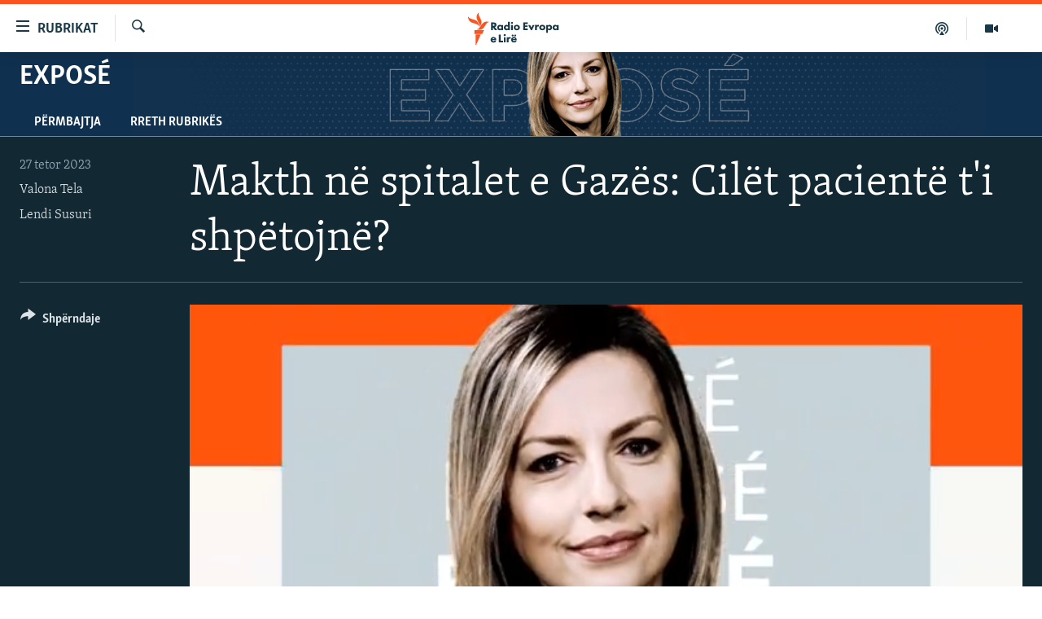

--- FILE ---
content_type: text/html; charset=utf-8
request_url: https://www.evropaelire.org/a/spitalet-ne-gaze-ne-kolaps/32656433.html
body_size: 14597
content:

<!DOCTYPE html>
<html lang="sq" dir="ltr" class="no-js">
<head>
        <link rel="stylesheet" href="/Content/responsive/RFE/sq-AL/RFE-sq-AL.css?&amp;av=0.0.0.0&amp;cb=370">
<script src="//tags.evropaelire.org/rferl-pangea/prod/utag.sync.js"></script><script type='text/javascript' src='https://www.youtube.com/iframe_api' async></script>            <link rel="manifest" href="/manifest.json">
    <script type="text/javascript">
        //a general 'js' detection, must be on top level in <head>, due to CSS performance
        document.documentElement.className = "js";
        var cacheBuster = "370";
        var appBaseUrl = "/";
        var imgEnhancerBreakpoints = [0, 144, 256, 408, 650, 1023, 1597];
        var isLoggingEnabled = false;
        var isPreviewPage = false;
        var isLivePreviewPage = false;

        if (!isPreviewPage) {
            window.RFE = window.RFE || {};
            window.RFE.cacheEnabledByParam = window.location.href.indexOf('nocache=1') === -1;

            const url = new URL(window.location.href);
            const params = new URLSearchParams(url.search);

            // Remove the 'nocache' parameter
            params.delete('nocache');

            // Update the URL without the 'nocache' parameter
            url.search = params.toString();
            window.history.replaceState(null, '', url.toString());
        } else {
            window.addEventListener('load', function() {
                const links = window.document.links;
                for (let i = 0; i < links.length; i++) {
                    links[i].href = '#';
                    links[i].target = '_self';
                }
             })
        }

var pwaEnabled = true;        var swCacheDisabled;
    </script>
    <meta charset="utf-8" />

            <title>Makth n&#xEB; spitalet e Gaz&#xEB;s: Cil&#xEB;t pacient&#xEB; t&#x27;i shp&#xEB;tojn&#xEB;?</title>
            <meta name="description" content="Pa drita, pa shtret&#xEB;r, pa barna&#x2026; N&#xEB; Rripin e rrethuar t&#xEB; Gaz&#xEB;s, sistemi sh&#xEB;ndet&#xEB;sor &#xEB;sht&#xEB; n&#xEB; prag t&#xEB; kolapsit. Disa spitale i kan&#xEB; nd&#xEB;rprer&#xEB; t&#xEB; gjitha sh&#xEB;rbimet, nd&#xEB;rsa t&#xEB; tjera funksionojn&#xEB; vet&#xEB;m me urgjenc&#xEB;n, pasi rezervat e karburanteve u kan&#xEB; mbaruar. " />
            <meta name="keywords" content="Expos&#xE9;, viktima, izrael, hamas, femije, spitale, gaze, kolaps" />
    <meta name="viewport" content="width=device-width, initial-scale=1.0" />


    <meta http-equiv="X-UA-Compatible" content="IE=edge" />

<meta name="robots" content="max-image-preview:large"><meta property="fb:pages" content="299620092248" />

        <link href="https://www.evropaelire.org/a/spitalet-ne-gaze-ne-kolaps/32656433.html" rel="canonical" />

        <meta name="apple-mobile-web-app-title" content="REL" />
        <meta name="apple-mobile-web-app-status-bar-style" content="black" />
            <meta name="apple-itunes-app" content="app-id=475986784" />
<meta content="Makth n&#xEB; spitalet e Gaz&#xEB;s: Cil&#xEB;t pacient&#xEB; t&#x27;i shp&#xEB;tojn&#xEB;?" property="og:title"></meta>
<meta content="&amp;nbsp;" property="og:description"></meta>
<meta content="video.other" property="og:type"></meta>
<meta content="https://www.evropaelire.org/a/spitalet-ne-gaze-ne-kolaps/32656433.html" property="og:url"></meta>
<meta content="Radio Evropa e Lir&#xEB;" property="og:site_name"></meta>
<meta content="https://gdb.rferl.org/01000000-0aff-0242-af52-08dbd60febd0_cx0_cy3_cw0_w1200_h630.jpg" property="og:image"></meta>
<meta content="1200" property="og:image:width"></meta>
<meta content="630" property="og:image:height"></meta>
<meta content="1129732217106170" property="fb:app_id"></meta>
<meta content="Valona Tela" name="Author"></meta>
<meta content="Lendi Susuri" name="Author"></meta>
<meta content="player" name="twitter:card"></meta>
<meta content="@RFE_Kosova" name="twitter:site"></meta>
<meta content="https://www.evropaelire.org/embed/player/article/32656433.html" name="twitter:player"></meta>
<meta content="435" name="twitter:player:width"></meta>
<meta content="314" name="twitter:player:height"></meta>
<meta content="https://rfe-video-ns.akamaized.net/pangeavideo/2023/10/0/01/01000000-0aff-0242-1d81-08dbd6d32aa0.mp4" name="twitter:player:stream"></meta>
<meta content="video/mp4; codecs=&quot;h264&quot;" name="twitter:player:stream:content_type"></meta>
<meta content="Makth n&#xEB; spitalet e Gaz&#xEB;s: Cil&#xEB;t pacient&#xEB; t&#x27;i shp&#xEB;tojn&#xEB;?" name="twitter:title"></meta>
<meta content="&amp;nbsp;" name="twitter:description"></meta>
                    <link rel="amphtml" href="https://www.evropaelire.org/amp/spitalet-ne-gaze-ne-kolaps/32656433.html" />
<script type="application/ld+json">{"duration":"PT10M48S","uploadDate":"2023-10-27 10:10:02Z","embedUrl":"https://www.evropaelire.org/embed/player/article/32656433.html","headline":"Makth në spitalet e Gazës: Cilët pacientë t\u0027i shpëtojnë?","inLanguage":"sq-AL","keywords":"Exposé, viktima, izrael, hamas, femije, spitale, gaze, kolaps","author":[{"@type":"Person","url":"https://www.evropaelire.org/author/valona-tela/-_tmm","description":"Valona Tela është gazetare e Radios Evropa e Lirë në Pragë dhe autore e magazinës së përjavshme televizive \u0027Expose\u0027.","image":{"@type":"ImageObject","url":"https://gdb.rferl.org/165855fc-655f-474a-acb9-6ecb21f6d46b.jpg"},"name":"Valona Tela"},{"@type":"Person","url":"https://www.evropaelire.org/author/lendi-susuri/uo-vqp","description":"","image":{"@type":"ImageObject"},"name":"Lendi Susuri"}],"datePublished":"2023-10-27 10:10:02Z","dateModified":"2023-10-27 10:10:02Z","publisher":{"logo":{"width":512,"height":220,"@type":"ImageObject","url":"https://www.evropaelire.org/Content/responsive/RFE/sq-AL/img/logo.png"},"@type":"Organization","url":"https://www.evropaelire.org","sameAs":["https://www.facebook.com/evropaelire","https://twitter.com/evropaelire","https://www.youtube.com/user/RadioEvropaLire","https://www.instagram.com/radioevropaelire/","https://www.threads.net/@radioevropaelire "],"name":"Radio Evropa e Lirë","alternateName":""},"thumbnailUrl":"https://gdb.rferl.org/01000000-0aff-0242-1d81-08dbd6d32aa0_tv_w1080_h608.jpg","@context":"https://schema.org","@type":"VideoObject","mainEntityOfPage":"https://www.evropaelire.org/a/spitalet-ne-gaze-ne-kolaps/32656433.html","url":"https://www.evropaelire.org/a/spitalet-ne-gaze-ne-kolaps/32656433.html","description":"\u0026nbsp;","image":{"width":1080,"height":608,"@type":"ImageObject","url":"https://gdb.rferl.org/01000000-0aff-0242-af52-08dbd60febd0_cx0_cy3_cw0_w1080_h608.jpg"},"name":"Makth në spitalet e Gazës: Cilët pacientë t\u0027i shpëtojnë?"}</script>
    <script src="/Scripts/responsive/infographics.bundle.min.js?&amp;av=0.0.0.0&amp;cb=370"></script>
        <script src="/Scripts/responsive/dollardom.min.js?&amp;av=0.0.0.0&amp;cb=370"></script>
        <script src="/Scripts/responsive/modules/commons.js?&amp;av=0.0.0.0&amp;cb=370"></script>
        <script src="/Scripts/responsive/modules/app_code.js?&amp;av=0.0.0.0&amp;cb=370"></script>

        <link rel="icon" type="image/svg+xml" href="/Content/responsive/RFE/img/webApp/favicon.svg" />
        <link rel="alternate icon" href="/Content/responsive/RFE/img/webApp/favicon.ico" />
            <link rel="mask-icon" color="#ea6903" href="/Content/responsive/RFE/img/webApp/favicon_safari.svg" />
        <link rel="apple-touch-icon" sizes="152x152" href="/Content/responsive/RFE/img/webApp/ico-152x152.png" />
        <link rel="apple-touch-icon" sizes="144x144" href="/Content/responsive/RFE/img/webApp/ico-144x144.png" />
        <link rel="apple-touch-icon" sizes="114x114" href="/Content/responsive/RFE/img/webApp/ico-114x114.png" />
        <link rel="apple-touch-icon" sizes="72x72" href="/Content/responsive/RFE/img/webApp/ico-72x72.png" />
        <link rel="apple-touch-icon-precomposed" href="/Content/responsive/RFE/img/webApp/ico-57x57.png" />
        <link rel="icon" sizes="192x192" href="/Content/responsive/RFE/img/webApp/ico-192x192.png" />
        <link rel="icon" sizes="128x128" href="/Content/responsive/RFE/img/webApp/ico-128x128.png" />
        <meta name="msapplication-TileColor" content="#ffffff" />
        <meta name="msapplication-TileImage" content="/Content/responsive/RFE/img/webApp/ico-144x144.png" />
                <link rel="preload" href="/Content/responsive/fonts/Skolar-Lt_Latin_v2.woff" type="font/woff" as="font" crossorigin="anonymous" />
    <link rel="alternate" type="application/rss+xml" title="RFE/RL - Top Stories [RSS]" href="/api/" />
    <link rel="sitemap" type="application/rss+xml" href="/sitemap.xml" />
    
    

    <link rel="stylesheet" href="/api/customization/zonecustomcss?zoneId=20097&amp;cv=2" />



</head>
<body class=" nav-no-loaded cc_theme pg-media js-category-to-nav pg-prog nojs-images ">
        <script type="text/javascript" >
            var analyticsData = {url:"https://www.evropaelire.org/a/spitalet-ne-gaze-ne-kolaps/32656433.html",property_id:"416",article_uid:"32656433",page_title:"Makth në spitalet e Gazës: Cilët pacientë t'i shpëtojnë?",page_type:"video",content_type:"video",subcontent_type:"video",last_modified:"2023-10-27 10:10:02Z",pub_datetime:"2023-10-27 10:10:02Z",pub_year:"2023",pub_month:"10",pub_day:"27",pub_hour:"10",pub_weekday:"Friday",section:"exposé",english_section:"expose-tv-show",byline:"Valona Tela, Lendi Susuri",categories:"expose-tv-show",tags:"viktima;izrael;hamas;femije;spitale;gaze;kolaps",domain:"www.evropaelire.org",language:"Albanian",language_service:"RFERL Balkans Kosovo Unit",platform:"web",copied:"no",copied_article:"",copied_title:"",runs_js:"Yes",cms_release:"8.44.0.0.370",enviro_type:"prod",slug:"spitalet-ne-gaze-ne-kolaps",entity:"RFE",short_language_service:"KOS",platform_short:"W",page_name:"Makth në spitalet e Gazës: Cilët pacientë t'i shpëtojnë?"};
        </script>
<noscript><iframe src="https://www.googletagmanager.com/ns.html?id=GTM-WXZBPZ" height="0" width="0" style="display:none;visibility:hidden"></iframe></noscript>        <script type="text/javascript" data-cookiecategory="analytics">
            var gtmEventObject = Object.assign({}, analyticsData, {event: 'page_meta_ready'});window.dataLayer = window.dataLayer || [];window.dataLayer.push(gtmEventObject);
            if (top.location === self.location) { //if not inside of an IFrame
                 var renderGtm = "true";
                 if (renderGtm === "true") {
            (function(w,d,s,l,i){w[l]=w[l]||[];w[l].push({'gtm.start':new Date().getTime(),event:'gtm.js'});var f=d.getElementsByTagName(s)[0],j=d.createElement(s),dl=l!='dataLayer'?'&l='+l:'';j.async=true;j.src='//www.googletagmanager.com/gtm.js?id='+i+dl;f.parentNode.insertBefore(j,f);})(window,document,'script','dataLayer','GTM-WXZBPZ');
                 }
            }
        </script>
        <!--Analytics tag js version start-->
            <script type="text/javascript" data-cookiecategory="analytics">
                var utag_data = Object.assign({}, analyticsData, {});
if(typeof(TealiumTagFrom)==='function' && typeof(TealiumTagSearchKeyword)==='function') {
var utag_from=TealiumTagFrom();var utag_searchKeyword=TealiumTagSearchKeyword();
if(utag_searchKeyword!=null && utag_searchKeyword!=='' && utag_data["search_keyword"]==null) utag_data["search_keyword"]=utag_searchKeyword;if(utag_from!=null && utag_from!=='') utag_data["from"]=TealiumTagFrom();}
                if(window.top!== window.self&&utag_data.page_type==="snippet"){utag_data.page_type = 'iframe';}
                try{if(window.top!==window.self&&window.self.location.hostname===window.top.location.hostname){utag_data.platform = 'self-embed';utag_data.platform_short = 'se';}}catch(e){if(window.top!==window.self&&window.self.location.search.includes("platformType=self-embed")){utag_data.platform = 'cross-promo';utag_data.platform_short = 'cp';}}
                (function(a,b,c,d){    a="https://tags.evropaelire.org/rferl-pangea/prod/utag.js";    b=document;c="script";d=b.createElement(c);d.src=a;d.type="text/java"+c;d.async=true;    a=b.getElementsByTagName(c)[0];a.parentNode.insertBefore(d,a);    })();
            </script>
        <!--Analytics tag js version end-->
<!-- Analytics tag management NoScript -->
<noscript>
<img style="position: absolute; border: none;" src="https://ssc.evropaelire.org/b/ss/bbgprod,bbgentityrferl/1/G.4--NS/1326142489?pageName=rfe%3akos%3aw%3avideo%3amakth%20n%c3%ab%20spitalet%20e%20gaz%c3%abs%3a%20cil%c3%abt%20pacient%c3%ab%20t%27i%20shp%c3%abtojn%c3%ab%3f&amp;c6=makth%20n%c3%ab%20spitalet%20e%20gaz%c3%abs%3a%20cil%c3%abt%20pacient%c3%ab%20t%27i%20shp%c3%abtojn%c3%ab%3f&amp;v36=8.44.0.0.370&amp;v6=D=c6&amp;g=https%3a%2f%2fwww.evropaelire.org%2fa%2fspitalet-ne-gaze-ne-kolaps%2f32656433.html&amp;c1=D=g&amp;v1=D=g&amp;events=event1&amp;c16=rferl%20balkans%20kosovo%20unit&amp;v16=D=c16&amp;c5=expose-tv-show&amp;v5=D=c5&amp;ch=expos%c3%a9&amp;c15=albanian&amp;v15=D=c15&amp;c4=video&amp;v4=D=c4&amp;c14=32656433&amp;v14=D=c14&amp;v20=no&amp;c17=web&amp;v17=D=c17&amp;mcorgid=518abc7455e462b97f000101%40adobeorg&amp;server=www.evropaelire.org&amp;pageType=D=c4&amp;ns=bbg&amp;v29=D=server&amp;v25=rfe&amp;v30=416&amp;v105=D=User-Agent " alt="analytics" width="1" height="1" /></noscript>
<!-- End of Analytics tag management NoScript -->


        <!--*** Accessibility links - For ScreenReaders only ***-->
        <section>
            <div class="sr-only">
                <h2>Nd&#xEB;rlidhjet</h2>
                <ul>
                    <li><a href="#content" data-disable-smooth-scroll="1">Kalo tek artikujt kryesor&#xEB;</a></li>
                    <li><a href="#navigation" data-disable-smooth-scroll="1">Kalo te faqja kryesore</a></li>
                    <li><a href="#txtHeaderSearch" data-disable-smooth-scroll="1">Kalo te k&#xEB;rkimi</a></li>
                </ul>
            </div>
        </section>
    




<div dir="ltr">
    <div id="page">
            <aside>
                
<div class="ctc-message pos-fix">
    <div class="ctc-message__inner">Adresa u kopjua</div>
</div>
            </aside>

<div class="hdr-20 hdr-20--big">
    <div class="hdr-20__inner">
        <div class="hdr-20__max pos-rel">
            <div class="hdr-20__side hdr-20__side--primary d-flex">
                <label data-for="main-menu-ctrl" data-switcher-trigger="true" data-switch-target="main-menu-ctrl" class="burger hdr-trigger pos-rel trans-trigger" data-trans-evt="click" data-trans-id="menu">
                    <span class="ico ico-close hdr-trigger__ico hdr-trigger__ico--close burger__ico burger__ico--close"></span>
                    <span class="ico ico-menu hdr-trigger__ico hdr-trigger__ico--open burger__ico burger__ico--open"></span>
                        <span class="burger__label">Rubrikat</span>
                </label>
                <div class="menu-pnl pos-fix trans-target" data-switch-target="main-menu-ctrl" data-trans-id="menu">
                    <div class="menu-pnl__inner">
                        <nav class="main-nav menu-pnl__item menu-pnl__item--first">
                            <ul class="main-nav__list accordeon" data-analytics-tales="false" data-promo-name="link" data-location-name="nav,secnav">
                                

        <li class="main-nav__item">
            <a class="main-nav__item-name main-nav__item-name--link" href="/lajme" title="Lajme" data-item-name="news" >Lajme</a>
        </li>

        <li class="main-nav__item accordeon__item" data-switch-target="menu-item-1280">
            <label class="main-nav__item-name main-nav__item-name--label accordeon__control-label" data-switcher-trigger="true" data-for="menu-item-1280">
                Kosova
                <span class="ico ico-chevron-down main-nav__chev"></span>
            </label>
            <div class="main-nav__sub-list">
                
    <a class="main-nav__item-name main-nav__item-name--link main-nav__item-name--sub" href="/aktuale" title="Aktuale" data-item-name="aktuale" >Aktuale</a>

    <a class="main-nav__item-name main-nav__item-name--link main-nav__item-name--sub" href="/ekonomi" title="Ekonomi" data-item-name="Economy" >Ekonomi</a>

    <a class="main-nav__item-name main-nav__item-name--link main-nav__item-name--sub" href="/shendetesi" title="Sh&#xEB;ndet&#xEB;si" data-item-name="Health" >Sh&#xEB;ndet&#xEB;si</a>

            </div>
        </li>

        <li class="main-nav__item accordeon__item" data-switch-target="menu-item-3651">
            <label class="main-nav__item-name main-nav__item-name--label accordeon__control-label" data-switcher-trigger="true" data-for="menu-item-3651">
                Bota
                <span class="ico ico-chevron-down main-nav__chev"></span>
            </label>
            <div class="main-nav__sub-list">
                
    <a class="main-nav__item-name main-nav__item-name--link main-nav__item-name--sub" href="/rel-pertej-kosoves" title="REL p&#xEB;rtej Kosov&#xEB;s" data-item-name="RFE beyond Kosovo" >REL p&#xEB;rtej Kosov&#xEB;s</a>

    <a class="main-nav__item-name main-nav__item-name--link main-nav__item-name--sub" href="/rajoni" title="Rajoni" data-item-name="region" >Rajoni</a>

    <a class="main-nav__item-name main-nav__item-name--link main-nav__item-name--sub" href="/luftaneukraine" title="Lufta n&#xEB; Ukrain&#xEB;" data-item-name="war-in-ukraine" >Lufta n&#xEB; Ukrain&#xEB;</a>

    <a class="main-nav__item-name main-nav__item-name--link main-nav__item-name--sub" href="/lindja-mesme" title="Lindja e Mesme" data-item-name="middle-east" >Lindja e Mesme</a>

            </div>
        </li>

        <li class="main-nav__item accordeon__item" data-switch-target="menu-item-595">
            <label class="main-nav__item-name main-nav__item-name--label accordeon__control-label" data-switcher-trigger="true" data-for="menu-item-595">
                Multimedia
                <span class="ico ico-chevron-down main-nav__chev"></span>
            </label>
            <div class="main-nav__sub-list">
                
    <a class="main-nav__item-name main-nav__item-name--link main-nav__item-name--sub" href="/multimedia" title="- M&#xEB; t&#xEB; rejat" data-item-name="multimedia" >- M&#xEB; t&#xEB; rejat</a>

    <a class="main-nav__item-name main-nav__item-name--link main-nav__item-name--sub" href="/video" title="Video" data-item-name="video" >Video</a>

    <a class="main-nav__item-name main-nav__item-name--link main-nav__item-name--sub" href="/foto" title="Fotogaleri" data-item-name="photogallery" >Fotogaleri</a>

    <a class="main-nav__item-name main-nav__item-name--link main-nav__item-name--sub" href="/infografike" title="Infografika" data-item-name="infographics" >Infografika</a>

            </div>
        </li>

        <li class="main-nav__item">
            <a class="main-nav__item-name main-nav__item-name--link" href="/ne3minuta" title="N&#xEB; 3 minuta" data-item-name="in-3-minutes" >N&#xEB; 3 minuta</a>
        </li>

        <li class="main-nav__item">
            <a class="main-nav__item-name main-nav__item-name--link" href="/expose" title="Expos&#xE9;" data-item-name="expose-tv-show" >Expos&#xE9;</a>
        </li>

        <li class="main-nav__item">
            <a class="main-nav__item-name main-nav__item-name--link" href="/podkast-5pyetje" title="5 pyetje" data-item-name="podcast-5-pyetje" >5 pyetje</a>
        </li>

        <li class="main-nav__item">
            <a class="main-nav__item-name main-nav__item-name--link" href="/shpjegojme" title="Shpjegojm&#xEB;" data-item-name="explained" >Shpjegojm&#xEB;</a>
        </li>

        <li class="main-nav__item">
            <a class="main-nav__item-name main-nav__item-name--link" href="/intervista" title="Intervista" data-item-name="interview" >Intervista</a>
        </li>

        <li class="main-nav__item accordeon__item" data-switch-target="menu-item-3414">
            <label class="main-nav__item-name main-nav__item-name--label accordeon__control-label" data-switcher-trigger="true" data-for="menu-item-3414">
                Speciale
                <span class="ico ico-chevron-down main-nav__chev"></span>
            </label>
            <div class="main-nav__sub-list">
                
    <a class="main-nav__item-name main-nav__item-name--link main-nav__item-name--sub" href="/dhunandajgrave" title="Dhuna ndaj grave" data-item-name="tell-me" >Dhuna ndaj grave</a>

    <a class="main-nav__item-name main-nav__item-name--link main-nav__item-name--sub" href="/te-pagjeturit" title="Ankthi p&#xEB;r t&#xEB; pagjeturit" data-item-name="Searching for Kosovo's Missing" >Ankthi p&#xEB;r t&#xEB; pagjeturit</a>

    <a class="main-nav__item-name main-nav__item-name--link main-nav__item-name--sub" href="/perdhunimet-e-luftes" title="Vragat e p&#xEB;rdhunimeve t&#xEB; luft&#xEB;s" data-item-name="Wartime sexual violence" >Vragat e p&#xEB;rdhunimeve t&#xEB; luft&#xEB;s</a>

    <a class="main-nav__item-name main-nav__item-name--link main-nav__item-name--sub" href="/tejeshminoritet" title="T&#xEB; jesh minoritet n&#xEB; Kosov&#xEB;" data-item-name="minorities-kosovo" >T&#xEB; jesh minoritet n&#xEB; Kosov&#xEB;</a>

            </div>
        </li>

        <li class="main-nav__item accordeon__item" data-switch-target="menu-item-3652">
            <label class="main-nav__item-name main-nav__item-name--label accordeon__control-label" data-switcher-trigger="true" data-for="menu-item-3652">
                Arkiv
                <span class="ico ico-chevron-down main-nav__chev"></span>
            </label>
            <div class="main-nav__sub-list">
                
    <a class="main-nav__item-name main-nav__item-name--link main-nav__item-name--sub" href="/radio-arkiv" title="Radio" data-item-name="Radio programs" >Radio</a>

    <a class="main-nav__item-name main-nav__item-name--link main-nav__item-name--sub" href="/femina" title="F&#x113;mina" data-item-name="femina" >F&#x113;mina</a>

    <a class="main-nav__item-name main-nav__item-name--link main-nav__item-name--sub" href="/libertas" title="Libertas" data-item-name="Libertas podcast" >Libertas</a>

    <a class="main-nav__item-name main-nav__item-name--link main-nav__item-name--sub" href="/teflasim" title="T&#xEB; flasim" data-item-name="Let's talk" >T&#xEB; flasim</a>

    <a class="main-nav__item-name main-nav__item-name--link main-nav__item-name--sub" href="/hashtag" title="#Hashtag" data-item-name="hashtag" >#Hashtag</a>

    <a class="main-nav__item-name main-nav__item-name--link main-nav__item-name--sub" href="/iustitia" title="Iustitia" data-item-name="iustitia" >Iustitia</a>

            </div>
        </li>



                            </ul>
                        </nav>
                        




                        
                            <div class="menu-pnl__item menu-pnl__item--social">
                                    <h5 class="menu-pnl__sub-head">Na ndiqni</h5>

        <a href="https://www.facebook.com/evropaelire" title="Facebook" data-analytics-text="follow_on_facebook" class="btn btn--rounded btn--social-inverted menu-pnl__btn js-social-btn btn-facebook"  target="_blank" rel="noopener">
            <span class="ico ico-facebook-alt ico--rounded"></span>
        </a>


        <a href="https://twitter.com/evropaelire" title="X" data-analytics-text="follow_on_twitter" class="btn btn--rounded btn--social-inverted menu-pnl__btn js-social-btn btn-twitter"  target="_blank" rel="noopener">
            <span class="ico ico-twitter ico--rounded"></span>
        </a>


        <a href="https://www.youtube.com/user/RadioEvropaLire" title="YouTube" data-analytics-text="follow_on_youtube" class="btn btn--rounded btn--social-inverted menu-pnl__btn js-social-btn btn-youtube"  target="_blank" rel="noopener">
            <span class="ico ico-youtube ico--rounded"></span>
        </a>


        <a href="https://www.instagram.com/radioevropaelire/" title="Instagram" data-analytics-text="follow_on_instagram" class="btn btn--rounded btn--social-inverted menu-pnl__btn js-social-btn btn-instagram"  target="_blank" rel="noopener">
            <span class="ico ico-instagram ico--rounded"></span>
        </a>


        <a href="https://www.threads.net/@radioevropaelire " title="Threads" data-analytics-text="follow_on_threads" class="btn btn--rounded btn--social-inverted menu-pnl__btn js-social-btn btn-threads"  target="_blank" rel="noopener">
            <span class="ico ico-threads ico--rounded"></span>
        </a>


        <a href="https://www.evropaelire.org/viber" title="Viber" data-analytics-text="follow_on_viber" class="btn btn--rounded btn--social-inverted menu-pnl__btn js-social-btn btn-viber"  target="_blank" rel="noopener">
            <span class="ico ico-viber ico--rounded"></span>
        </a>

                            </div>
                            <div class="menu-pnl__item">
                                <a href="/navigation/allsites" class="menu-pnl__item-link">
                                    <span class="ico ico-languages "></span>
                                    Rajonet
                                </a>
                            </div>
                    </div>
                </div>
                <label data-for="top-search-ctrl" data-switcher-trigger="true" data-switch-target="top-search-ctrl" class="top-srch-trigger hdr-trigger">
                    <span class="ico ico-close hdr-trigger__ico hdr-trigger__ico--close top-srch-trigger__ico top-srch-trigger__ico--close"></span>
                    <span class="ico ico-search hdr-trigger__ico hdr-trigger__ico--open top-srch-trigger__ico top-srch-trigger__ico--open"></span>
                </label>
                <div class="srch-top srch-top--in-header" data-switch-target="top-search-ctrl">
                    <div class="container">
                        
<form action="/s" class="srch-top__form srch-top__form--in-header" id="form-topSearchHeader" method="get" role="search">    <label for="txtHeaderSearch" class="sr-only">K&#xEB;rko</label>
    <input type="text" id="txtHeaderSearch" name="k" placeholder="K&#xEB;rko" accesskey="s" value="" class="srch-top__input analyticstag-event" onkeydown="if (event.keyCode === 13) { FireAnalyticsTagEventOnSearch('search', $dom.get('#txtHeaderSearch')[0].value) }" />
    <button title="K&#xEB;rko" type="submit" class="btn btn--top-srch analyticstag-event" onclick="FireAnalyticsTagEventOnSearch('search', $dom.get('#txtHeaderSearch')[0].value) ">
        <span class="ico ico-search"></span>
    </button>
</form>
                    </div>
                </div>
                <a href="/" class="main-logo-link">
                    <img src="/Content/responsive/RFE/sq-AL/img/logo-compact.svg" class="main-logo main-logo--comp" alt="site logo">
                        <img src="/Content/responsive/RFE/sq-AL/img/logo.svg" class="main-logo main-logo--big" alt="site logo">
                </a>
            </div>
            <div class="hdr-20__side hdr-20__side--secondary d-flex">
                

    <a href=" https://www.evropaelire.org/multimedia" title="Multimedia" class="hdr-20__secondary-item" data-item-name="video">
        
    <span class="ico ico-video hdr-20__secondary-icon"></span>

    </a>

    <a href="https://www.evropaelire.org/podkast-5pyetje" title="Podkast " class="hdr-20__secondary-item" data-item-name="podcast">
        
    <span class="ico ico-podcast hdr-20__secondary-icon"></span>

    </a>

    <a href="/s" title="K&#xEB;rko" class="hdr-20__secondary-item hdr-20__secondary-item--search" data-item-name="search">
        
    <span class="ico ico-search hdr-20__secondary-icon hdr-20__secondary-icon--search"></span>

    </a>



                
                <div class="srch-bottom">
                    
<form action="/s" class="srch-bottom__form d-flex" id="form-bottomSearch" method="get" role="search">    <label for="txtSearch" class="sr-only">K&#xEB;rko</label>
    <input type="search" id="txtSearch" name="k" placeholder="K&#xEB;rko" accesskey="s" value="" class="srch-bottom__input analyticstag-event" onkeydown="if (event.keyCode === 13) { FireAnalyticsTagEventOnSearch('search', $dom.get('#txtSearch')[0].value) }" />
    <button title="K&#xEB;rko" type="submit" class="btn btn--bottom-srch analyticstag-event" onclick="FireAnalyticsTagEventOnSearch('search', $dom.get('#txtSearch')[0].value) ">
        <span class="ico ico-search"></span>
    </button>
</form>
                </div>
            </div>
            <img src="/Content/responsive/RFE/sq-AL/img/logo-print.gif" class="logo-print" alt="site logo">
            <img src="/Content/responsive/RFE/sq-AL/img/logo-print_color.png" class="logo-print logo-print--color" alt="site logo">
        </div>
    </div>
</div>
    <script>
        if (document.body.className.indexOf('pg-home') > -1) {
            var nav2In = document.querySelector('.hdr-20__inner');
            var nav2Sec = document.querySelector('.hdr-20__side--secondary');
            var secStyle = window.getComputedStyle(nav2Sec);
            if (nav2In && window.pageYOffset < 150 && secStyle['position'] !== 'fixed') {
                nav2In.classList.add('hdr-20__inner--big')
            }
        }
    </script>



<div class="c-hlights c-hlights--breaking c-hlights--no-item" data-hlight-display="mobile,desktop">
    <div class="c-hlights__wrap container p-0">
        <div class="c-hlights__nav">
            <a role="button" href="#" title="E m&#xEB;parshme">
                <span class="ico ico-chevron-backward m-0"></span>
                <span class="sr-only">E m&#xEB;parshme</span>
            </a>
            <a role="button" href="#" title="E ardhshmja">
                <span class="ico ico-chevron-forward m-0"></span>
                <span class="sr-only">E ardhshmja</span>
            </a>
        </div>
        <span class="c-hlights__label">
            <span class="">Lajmi i fundit</span>
            <span class="switcher-trigger">
                <label data-for="more-less-1" data-switcher-trigger="true" class="switcher-trigger__label switcher-trigger__label--more p-b-0" title="Shfaq m&#xEB; shum&#xEB;">
                    <span class="ico ico-chevron-down"></span>
                </label>
                <label data-for="more-less-1" data-switcher-trigger="true" class="switcher-trigger__label switcher-trigger__label--less p-b-0" title="Shfaq m&#xEB; pak">
                    <span class="ico ico-chevron-up"></span>
                </label>
            </span>
        </span>
        <ul class="c-hlights__items switcher-target" data-switch-target="more-less-1">
            
        </ul>
    </div>
</div>


        <div id="content">
            

<div class="prog-hdr">

<div class="container">
    <a href="/expose" class="prog-hdr__link">
            <h1 class="title pg-title title--program">Expos&#xE9;</h1>
    </a>
    
</div>

        <div class="nav-tabs nav-tabs--level-1 nav-tabs--prog-hdr nav-tabs--full">
            <div class="container">
                <div class="row">
                    <div class="nav-tabs__inner swipe-slide">
                        <ul class="nav-tabs__list swipe-slide__inner" role="tablist">
                                <li class="nav-tabs__item nav-tabs__item--prog-hdr nav-tabs__item--full">
                                        <a href="/expose/episodes">P&#xEB;rmbajtja</a>
                                </li>
                                <li class="nav-tabs__item nav-tabs__item--prog-hdr nav-tabs__item--full">
                                        <a href="/expose/about">Rreth rubrik&#xEB;s</a>
                                </li>
                        </ul>
                    </div>
                </div>
            </div>
        </div>
</div>
<div class="media-container">
    <div class="container">
        <div class="hdr-container">
            <div class="row">
                

<div class="col-title col-xs-12 col-md-10 col-lg-10 pull-right">

    <h1 class="">
        Makth n&#xEB; spitalet e Gaz&#xEB;s: Cil&#xEB;t pacient&#xEB; t&#x27;i shp&#xEB;tojn&#xEB;?
    </h1>
</div>
<div class="col-publishing-details col-xs-12 col-md-2 pull-left">

<div class="publishing-details ">
        <div class="published">
            <span class="date" >
                    <time pubdate="pubdate" datetime="2023-10-27T12:10:02&#x2B;01:00">
                        27 tetor 2023
                    </time>
            </span>
        </div>
            <div class="links">
                <ul class="links__list links__list--column">
                        <li class="links__item">
            <a class="links__item-link" href="/author/valona-tela/-_tmm"  title="Valona Tela">Valona Tela</a>                        </li>
                        <li class="links__item">
            <a class="links__item-link" href="/author/lendi-susuri/uo-vqp"  title="Lendi Susuri">Lendi Susuri</a>                        </li>
                </ul>
            </div>
</div>

</div>
<div class="col-lg-12 separator">

<div class="separator">
    <hr class="title-line" />
</div></div>
<div class="col-multimedia col-xs-12 col-md-10 pull-right">

<div class="media-pholder media-pholder--video ">
    <div class="c-sticky-container" data-poster="https://gdb.rferl.org/01000000-0aff-0242-af52-08dbd60febd0_cx0_cy3_cw0_w250_r1.jpg">
        <div class="c-sticky-element" data-sp_api="pangea-video" data-persistent data-persistent-browse-out >
            <div class="c-mmp c-mmp--enabled c-mmp--loading c-mmp--video c-mmp--detail  c-mmp--has-poster   c-sticky-element__swipe-el"
                    data-player_id="" data-title="Makth n&#xEB; spitalet e Gaz&#xEB;s: Cil&#xEB;t pacient&#xEB; t&#x27;i shp&#xEB;tojn&#xEB;?" data-hide-title="False"
                    data-breakpoint_s="320" data-breakpoint_m="640" data-breakpoint_l="992"
                    data-hlsjs-src="/Scripts/responsive/hls.bundle.js"
                    data-bypass-dash-for-vod="true"
                    data-bypass-dash-for-live-video="true"
                    data-bypass-dash-for-live-audio="true"
                    id="player32656433">
                    <div class="c-mmp__poster js-poster c-mmp__poster--video">
                        <img src="https://gdb.rferl.org/01000000-0aff-0242-af52-08dbd60febd0_cx0_cy3_cw0_w250_r1.jpg" alt="Makth n&#xEB; spitalet e Gaz&#xEB;s: Cil&#xEB;t pacient&#xEB; t&#x27;i shp&#xEB;tojn&#xEB;?" title="Makth n&#xEB; spitalet e Gaz&#xEB;s: Cil&#xEB;t pacient&#xEB; t&#x27;i shp&#xEB;tojn&#xEB;?" class="c-mmp__poster-image-h" />
                    </div>
                    <a class="c-mmp__fallback-link" href="https://rfe-video-ns.akamaized.net/pangeavideo/2023/10/0/01/01000000-0aff-0242-1d81-08dbd6d32aa0_240p.mp4">
                        <span class="c-mmp__fallback-link-icon">
                            <span class="ico ico-play"></span>
                        </span>
                    </a>
                    <div class="c-spinner">
                        <img src="/Content/responsive/img/player-spinner.png" alt="Ju lutem prisni" title="Ju lutem prisni" />
                    </div>
                        <span class="c-mmp__big_play_btn js-btn-play-big">
                            <span class="ico ico-play"></span>
                        </span>
                    <div class="c-mmp__player">
                        
                                
                        <video src="https://rfe-video-hls-ns.akamaized.net/pangeavideo/2023/10/0/01/01000000-0aff-0242-1d81-08dbd6d32aa0_master.m3u8" data-fallbacksrc="https://rfe-video-ns.akamaized.net/pangeavideo/2023/10/0/01/01000000-0aff-0242-1d81-08dbd6d32aa0.mp4" data-fallbacktype="video/mp4" data-type="application/x-mpegURL" data-info="Auto" data-sources="[{&quot;AmpSrc&quot;:&quot;https://rfe-video-ns.akamaized.net/pangeavideo/2023/10/0/01/01000000-0aff-0242-1d81-08dbd6d32aa0_240p.mp4&quot;,&quot;Src&quot;:&quot;https://rfe-video-ns.akamaized.net/pangeavideo/2023/10/0/01/01000000-0aff-0242-1d81-08dbd6d32aa0_240p.mp4&quot;,&quot;Type&quot;:&quot;video/mp4&quot;,&quot;DataInfo&quot;:&quot;240p&quot;,&quot;Url&quot;:null,&quot;BlockAutoTo&quot;:null,&quot;BlockAutoFrom&quot;:null},{&quot;AmpSrc&quot;:&quot;https://rfe-video-ns.akamaized.net/pangeavideo/2023/10/0/01/01000000-0aff-0242-1d81-08dbd6d32aa0.mp4&quot;,&quot;Src&quot;:&quot;https://rfe-video-ns.akamaized.net/pangeavideo/2023/10/0/01/01000000-0aff-0242-1d81-08dbd6d32aa0.mp4&quot;,&quot;Type&quot;:&quot;video/mp4&quot;,&quot;DataInfo&quot;:&quot;360p&quot;,&quot;Url&quot;:null,&quot;BlockAutoTo&quot;:null,&quot;BlockAutoFrom&quot;:null},{&quot;AmpSrc&quot;:&quot;https://rfe-video-ns.akamaized.net/pangeavideo/2023/10/0/01/01000000-0aff-0242-1d81-08dbd6d32aa0_480p.mp4&quot;,&quot;Src&quot;:&quot;https://rfe-video-ns.akamaized.net/pangeavideo/2023/10/0/01/01000000-0aff-0242-1d81-08dbd6d32aa0_480p.mp4&quot;,&quot;Type&quot;:&quot;video/mp4&quot;,&quot;DataInfo&quot;:&quot;480p&quot;,&quot;Url&quot;:null,&quot;BlockAutoTo&quot;:null,&quot;BlockAutoFrom&quot;:null},{&quot;AmpSrc&quot;:&quot;https://rfe-video-ns.akamaized.net/pangeavideo/2023/10/0/01/01000000-0aff-0242-1d81-08dbd6d32aa0_720p.mp4&quot;,&quot;Src&quot;:&quot;https://rfe-video-ns.akamaized.net/pangeavideo/2023/10/0/01/01000000-0aff-0242-1d81-08dbd6d32aa0_720p.mp4&quot;,&quot;Type&quot;:&quot;video/mp4&quot;,&quot;DataInfo&quot;:&quot;720p&quot;,&quot;Url&quot;:null,&quot;BlockAutoTo&quot;:null,&quot;BlockAutoFrom&quot;:null},{&quot;AmpSrc&quot;:&quot;https://rfe-video-ns.akamaized.net/pangeavideo/2023/10/0/01/01000000-0aff-0242-1d81-08dbd6d32aa0_1080p.mp4&quot;,&quot;Src&quot;:&quot;https://rfe-video-ns.akamaized.net/pangeavideo/2023/10/0/01/01000000-0aff-0242-1d81-08dbd6d32aa0_1080p.mp4&quot;,&quot;Type&quot;:&quot;video/mp4&quot;,&quot;DataInfo&quot;:&quot;1080p&quot;,&quot;Url&quot;:null,&quot;BlockAutoTo&quot;:null,&quot;BlockAutoFrom&quot;:null}]" data-pub_datetime="2023-10-27 10:10:02Z" data-lt-on-play="0" data-lt-url="" data-autoplay data-preload webkit-playsinline="webkit-playsinline" playsinline="playsinline" style="width:100%; height: 100%" title="Makth në spitalet e Gazës: Cilët pacientë t&#39;i shpëtojnë?" data-aspect-ratio="640/360" data-sdkadaptive="true" data-sdkamp="false" data-sdktitle="Makth në spitalet e Gazës: Cilët pacientë t&#39;i shpëtojnë?" data-sdkvideo="html5" data-sdkid="32656433" data-sdktype="Video ondemand"> 
                        </video>
                    </div>
                        <div class="c-mmp__overlay c-mmp__overlay--title c-mmp__overlay--partial c-mmp__overlay--disabled c-mmp__overlay--slide-from-top js-c-mmp__title-overlay">
                                <span class="c-mmp__overlay-actions c-mmp__overlay-actions-top js-overlay-actions">
                                            <span class="c-mmp__overlay-actions-link c-mmp__overlay-actions-link--embed js-btn-embed-overlay" title="Bashk&#xEB;ngjite">
                                                <span class="c-mmp__overlay-actions-link-ico ico ico-embed-code"></span>
                                                <span class="c-mmp__overlay-actions-link-text">Bashk&#xEB;ngjite</span>
                                            </span>
                                    <span class="c-mmp__overlay-actions-link c-mmp__overlay-actions-link--close-sticky c-sticky-element__close-el" title="mbylle">
                                        <span class="c-mmp__overlay-actions-link-ico ico ico-close"></span>
                                    </span>
                                </span>
                                <div class="c-mmp__overlay-title js-overlay-title">
                                        <h5 class="c-mmp__overlay-media-title">
                                            <a class="js-media-title-link" href="/a/32656433.html" target="_blank" rel="noopener" title="Makth n&#xEB; spitalet e Gaz&#xEB;s: Cil&#xEB;t pacient&#xEB; t&#x27;i shp&#xEB;tojn&#xEB;?">Makth n&#xEB; spitalet e Gaz&#xEB;s: Cil&#xEB;t pacient&#xEB; t&#x27;i shp&#xEB;tojn&#xEB;?</a>
                                        </h5>
                                </div>


                        </div>
                        <div class="c-mmp__overlay c-mmp__overlay--sharing c-mmp__overlay--disabled c-mmp__overlay--slide-from-bottom js-c-mmp__sharing-overlay">
                            <span class="c-mmp__overlay-actions">
                                    <span class="c-mmp__overlay-actions-link c-mmp__overlay-actions-link--embed js-btn-embed-overlay" title="Bashk&#xEB;ngjite">
                                        <span class="c-mmp__overlay-actions-link-ico ico ico-embed-code"></span>
                                        <span class="c-mmp__overlay-actions-link-text">Bashk&#xEB;ngjite</span>
                                    </span>
                                <span class="c-mmp__overlay-actions-link c-mmp__overlay-actions-link--close js-btn-close-overlay" title="mbylle">
                                    <span class="c-mmp__overlay-actions-link-ico ico ico-close"></span>
                                </span>
                            </span>
                            <div class="c-mmp__overlay-tabs">
                                <div class="c-mmp__overlay-tab c-mmp__overlay-tab--disabled c-mmp__overlay-tab--slide-backward js-tab-embed-overlay" data-trigger="js-btn-embed-overlay" data-embed-source="//www.evropaelire.org/embed/player/0/32656433.html?type=video" role="form">
                                    <div class="c-mmp__overlay-body c-mmp__overlay-body--centered-vertical">
                                        <div class="column">
                                            <div class="c-mmp__status-msg ta-c js-message-embed-code-copied" role="tooltip">
                                                Kodi u kopjua.
                                            </div>
                                            <div class="c-mmp__form-group ta-c">
                                                <input type="text" name="embed_code" class="c-mmp__input-text js-embed-code" dir="ltr" value="" readonly />
                                                <span class="c-mmp__input-btn js-btn-copy-embed-code" title="Kopjoje"><span class="ico ico-content-copy"></span></span>
                                            </div>
                                                <hr class="c-mmp__separator-line" />
                                                <div class="c-mmp__form-group ta-c">
                                                    <label class="c-mmp__form-inline-element">
                                                        <span class="c-mmp__form-inline-element-text" title="gjer&#xEB;sia">gjer&#xEB;sia</span>
                                                        <input type="text" title="gjer&#xEB;sia" value="640" data-default="640" dir="ltr" name="embed_width" class="ta-c c-mmp__input-text c-mmp__input-text--xs js-video-embed-width" aria-live="assertive" />
                                                        <span class="c-mmp__input-suffix">px</span>
                                                    </label>
                                                    <label class="c-mmp__form-inline-element">
                                                        <span class="c-mmp__form-inline-element-text" title="lart&#xEB;sia">lart&#xEB;sia</span>
                                                        <input type="text" title="lart&#xEB;sia" value="360" data-default="360" dir="ltr" name="embed_height" class="ta-c c-mmp__input-text c-mmp__input-text--xs js-video-embed-height" aria-live="assertive" />
                                                        <span class="c-mmp__input-suffix">px</span>
                                                    </label>
                                                </div>
                                        </div>
                                    </div>
                                </div>
                                <div class="c-mmp__overlay-tab c-mmp__overlay-tab--disabled c-mmp__overlay-tab--slide-forward js-tab-sharing-overlay" data-trigger="js-btn-sharing-overlay" role="form">
                                    <div class="c-mmp__overlay-body c-mmp__overlay-body--centered-vertical">
                                        <div class="column">
                                            <div class="not-apply-to-sticky audio-fl-bwd">
                                                
                <aside class="player-content-share share share--mmp" role="complementary" 
                       data-share-url="https://www.evropaelire.org/a/32656433.html" data-share-title="Makth n&#xEB; spitalet e Gaz&#xEB;s: Cil&#xEB;t pacient&#xEB; t&#x27;i shp&#xEB;tojn&#xEB;?" data-share-text="">
            <ul class="share__list">
                    <li class="share__item">
        <a href="https://facebook.com/sharer.php?u=https%3a%2f%2fwww.evropaelire.org%2fa%2f32656433.html"
           data-analytics-text="share_on_facebook"
           title="Facebook" target="_blank"
           class="btn bg-transparent  js-social-btn">
            <span class="ico ico-facebook fs_xl "></span>
        </a>
                    </li>
                    <li class="share__item">
        <a href="https://twitter.com/share?url=https%3a%2f%2fwww.evropaelire.org%2fa%2f32656433.html&amp;text=Makth&#x2B;n%c3%ab&#x2B;spitalet&#x2B;e&#x2B;Gaz%c3%abs%3a&#x2B;Cil%c3%abt&#x2B;pacient%c3%ab&#x2B;t%27i&#x2B;shp%c3%abtojn%c3%ab%3f"
           data-analytics-text="share_on_twitter"
           title="X (Twitter)" target="_blank"
           class="btn bg-transparent  js-social-btn">
            <span class="ico ico-twitter fs_xl "></span>
        </a>
                    </li>

                    <li class="share__item">
                        <a href="/a/32656433.html" title="Share this media" class="btn bg-transparent" target="_blank" rel="noopener">
                            <span class="ico ico-ellipsis fs_xl "></span>
                        </a>
                    </li>
            </ul>
                </aside>


                                            </div>
                                            <hr class="c-mmp__separator-line audio-fl-bwd xs-hidden s-hidden" />
                                                <div class="c-mmp__status-msg ta-c js-message-share-url-copied" role="tooltip">
                                                    Adresa u kopjua
                                                </div>
                                            <div class="c-mmp__form-group ta-c audio-fl-bwd xs-hidden s-hidden">
                                                <input type="text" name="share_url" class="c-mmp__input-text js-share-url" value="https://www.evropaelire.org/a/32656433.html" dir="ltr" readonly />
                                                <span class="c-mmp__input-btn js-btn-copy-share-url" title="Kopjoje"><span class="ico ico-content-copy"></span></span>
                                            </div>
                                        </div>
                                    </div>
                                </div>
                            </div>
                        </div>
                    <div class="c-mmp__overlay c-mmp__overlay--settings c-mmp__overlay--disabled c-mmp__overlay--slide-from-bottom js-c-mmp__settings-overlay">
                        <span class="c-mmp__overlay-actions">
                            <span class="c-mmp__overlay-actions-link c-mmp__overlay-actions-link--close js-btn-close-overlay" title="mbylle">
                                <span class="c-mmp__overlay-actions-link-ico ico ico-close"></span>
                            </span>
                        </span>
                        <div class="c-mmp__overlay-body c-mmp__overlay-body--centered-vertical">
                            <div class="column column--scrolling js-sources"></div>
                        </div>
                    </div>
                    <div class="c-mmp__overlay c-mmp__overlay--disabled js-c-mmp__disabled-overlay">
                        <div class="c-mmp__overlay-body c-mmp__overlay-body--centered-vertical">
                            <div class="column">
                                    <p class="ta-c"><span class="ico ico-clock"></span>Materiali aktualisht nuk &#xEB;sht&#xEB; n&#xEB; dispozicion.</p>
                            </div>
                        </div>
                    </div>
                    <div class="c-mmp__cpanel-container js-cpanel-container">
                        <div class="c-mmp__cpanel c-mmp__cpanel--hidden">
                            <div class="c-mmp__cpanel-playback-controls">
                                <span class="c-mmp__cpanel-btn c-mmp__cpanel-btn--play js-btn-play" title="L&#xEB;shoje">
                                    <span class="ico ico-play m-0"></span>
                                </span>
                                <span class="c-mmp__cpanel-btn c-mmp__cpanel-btn--pause js-btn-pause" title="Nd&#xEB;rprite">
                                    <span class="ico ico-pause m-0"></span>
                                </span>
                            </div>
                            <div class="c-mmp__cpanel-progress-controls">
                                <span class="c-mmp__cpanel-progress-controls-current-time js-current-time" dir="ltr">0:00</span>
                                <span class="c-mmp__cpanel-progress-controls-duration js-duration" dir="ltr">
                                    0:10:48
                                </span>
                                <span class="c-mmp__indicator c-mmp__indicator--horizontal" dir="ltr">
                                    <span class="c-mmp__indicator-lines js-progressbar">
                                        <span class="c-mmp__indicator-line c-mmp__indicator-line--range js-playback-range" style="width:100%"></span>
                                        <span class="c-mmp__indicator-line c-mmp__indicator-line--buffered js-playback-buffered" style="width:0%"></span>
                                        <span class="c-mmp__indicator-line c-mmp__indicator-line--tracked js-playback-tracked" style="width:0%"></span>
                                        <span class="c-mmp__indicator-line c-mmp__indicator-line--played js-playback-played" style="width:0%"></span>
                                        <span class="c-mmp__indicator-line c-mmp__indicator-line--live js-playback-live"><span class="strip"></span></span>
                                        <span class="c-mmp__indicator-btn ta-c js-progressbar-btn">
                                            <button class="c-mmp__indicator-btn-pointer" type="button"></button>
                                        </span>
                                        <span class="c-mmp__badge c-mmp__badge--tracked-time c-mmp__badge--hidden js-progressbar-indicator-badge" dir="ltr" style="left:0%">
                                            <span class="c-mmp__badge-text js-progressbar-indicator-badge-text">0:00</span>
                                        </span>
                                    </span>
                                </span>
                            </div>
                            <div class="c-mmp__cpanel-additional-controls">
                                <span class="c-mmp__cpanel-additional-controls-volume js-volume-controls">
                                    <span class="c-mmp__cpanel-btn c-mmp__cpanel-btn--volume js-btn-volume" title="Kontrolloje z&#xEB;rin">
                                        <span class="ico ico-volume-unmuted m-0"></span>
                                    </span>
                                    <span class="c-mmp__indicator c-mmp__indicator--vertical js-volume-panel" dir="ltr">
                                        <span class="c-mmp__indicator-lines js-volumebar">
                                            <span class="c-mmp__indicator-line c-mmp__indicator-line--range js-volume-range" style="height:100%"></span>
                                            <span class="c-mmp__indicator-line c-mmp__indicator-line--volume js-volume-level" style="height:0%"></span>
                                            <span class="c-mmp__indicator-slider">
                                                <span class="c-mmp__indicator-btn ta-c c-mmp__indicator-btn--hidden js-volumebar-btn">
                                                    <button class="c-mmp__indicator-btn-pointer" type="button"></button>
                                                </span>
                                            </span>
                                        </span>
                                    </span>
                                </span>
                                <div class="c-mmp__cpanel-additional-controls-settings js-settings-controls">
                                    <span class="c-mmp__cpanel-btn c-mmp__cpanel-btn--settings-overlay js-btn-settings-overlay" title="Ndryshoje cil&#xEB;sin&#xEB;">
                                        <span class="ico ico-settings m-0"></span>
                                    </span>
                                    <span class="c-mmp__cpanel-btn c-mmp__cpanel-btn--settings-expand js-btn-settings-expand" title="Ndryshoje cil&#xEB;sin&#xEB;">
                                        <span class="ico ico-settings m-0"></span>
                                    </span>
                                    <div class="c-mmp__expander c-mmp__expander--sources js-c-mmp__expander--sources">
                                        <div class="c-mmp__expander-content js-sources"></div>
                                    </div>
                                </div>
                                    <a href="/embed/player/Article/32656433.html?type=video&amp;FullScreenMode=True" target="_blank" rel="noopener" class="c-mmp__cpanel-btn c-mmp__cpanel-btn--fullscreen js-btn-fullscreen" title="Ekran i plot&#xEB;">
                                        <span class="ico ico-fullscreen m-0"></span>
                                    </a>
                            </div>
                        </div>
                    </div>
            </div>        </div>    </div>
        <div class="media-download">
            <div class="simple-menu">
                <span class="handler">
                    <span class="ico ico-download"></span>
                    <span class="label">Shkarkoje</span>
                    <span class="ico ico-chevron-down"></span>
                </span>
                <div class="inner">
                    <ul class="subitems">
                            <li class="subitem">
                                <a href="https://rfe-video-ns.akamaized.net/pangeavideo/2023/10/0/01/01000000-0aff-0242-1d81-08dbd6d32aa0_240p.mp4?download=1" title="240p | 29,9MB" class="handler"
                                    onclick="FireAnalyticsTagEventOnDownload(this, 'video', 32656433, 'Makth n&#xEB; spitalet e Gaz&#xEB;s: Cil&#xEB;t pacient&#xEB; t&#x27;i shp&#xEB;tojn&#xEB;?', null, 'Valona Tela, Lendi Susuri', '2023', '10', '27')">
                                    240p | 29,9MB
                                </a>
                            </li>
                            <li class="subitem">
                                <a href="https://rfe-video-ns.akamaized.net/pangeavideo/2023/10/0/01/01000000-0aff-0242-1d81-08dbd6d32aa0.mp4?download=1" title="360p | 46,6MB" class="handler"
                                    onclick="FireAnalyticsTagEventOnDownload(this, 'video', 32656433, 'Makth n&#xEB; spitalet e Gaz&#xEB;s: Cil&#xEB;t pacient&#xEB; t&#x27;i shp&#xEB;tojn&#xEB;?', null, 'Valona Tela, Lendi Susuri', '2023', '10', '27')">
                                    360p | 46,6MB
                                </a>
                            </li>
                            <li class="subitem">
                                <a href="https://rfe-video-ns.akamaized.net/pangeavideo/2023/10/0/01/01000000-0aff-0242-1d81-08dbd6d32aa0_480p.mp4?download=1" title="480p | 76,2MB" class="handler"
                                    onclick="FireAnalyticsTagEventOnDownload(this, 'video', 32656433, 'Makth n&#xEB; spitalet e Gaz&#xEB;s: Cil&#xEB;t pacient&#xEB; t&#x27;i shp&#xEB;tojn&#xEB;?', null, 'Valona Tela, Lendi Susuri', '2023', '10', '27')">
                                    480p | 76,2MB
                                </a>
                            </li>
                            <li class="subitem">
                                <a href="https://rfe-video-ns.akamaized.net/pangeavideo/2023/10/0/01/01000000-0aff-0242-1d81-08dbd6d32aa0_720p.mp4?download=1" title="720p | 165,6MB" class="handler"
                                    onclick="FireAnalyticsTagEventOnDownload(this, 'video', 32656433, 'Makth n&#xEB; spitalet e Gaz&#xEB;s: Cil&#xEB;t pacient&#xEB; t&#x27;i shp&#xEB;tojn&#xEB;?', null, 'Valona Tela, Lendi Susuri', '2023', '10', '27')">
                                    720p | 165,6MB
                                </a>
                            </li>
                            <li class="subitem">
                                <a href="https://rfe-video-ns.akamaized.net/pangeavideo/2023/10/0/01/01000000-0aff-0242-1d81-08dbd6d32aa0_1080p.mp4?download=1" title="1080p | 235,2MB" class="handler"
                                    onclick="FireAnalyticsTagEventOnDownload(this, 'video', 32656433, 'Makth n&#xEB; spitalet e Gaz&#xEB;s: Cil&#xEB;t pacient&#xEB; t&#x27;i shp&#xEB;tojn&#xEB;?', null, 'Valona Tela, Lendi Susuri', '2023', '10', '27')">
                                    1080p | 235,2MB
                                </a>
                            </li>
                    </ul>
                </div>
            </div>
        </div>

<div class="intro m-t-md" >
    <p >Pa drita, pa shtret&#xEB;r, pa barna&#x2026; N&#xEB; Rripin e rrethuar t&#xEB; Gaz&#xEB;s, sistemi sh&#xEB;ndet&#xEB;sor &#xEB;sht&#xEB; n&#xEB; prag t&#xEB; kolapsit. Disa spitale i kan&#xEB; nd&#xEB;rprer&#xEB; t&#xEB; gjitha sh&#xEB;rbimet, nd&#xEB;rsa t&#xEB; tjera funksionojn&#xEB; vet&#xEB;m me urgjenc&#xEB;n, pasi rezervat e karburanteve u kan&#xEB; mbaruar. </p>
</div></div>
</div>
<div class="col-xs-12 col-md-2 col-lg-2 pull-left">

                <div class="links">
                        <p class="buttons link-content-sharing p-0 ">
                            <button class="btn btn--link btn-content-sharing p-t-0 " id="btnContentSharing" value="text" role="Button" type="" title="Opsionet">
                                <span class="ico ico-share ico--l"></span>
                                <span class="btn__text ">
                                    Shp&#xEB;rndaje
                                </span>
                            </button>
                        </p>
                        <aside class="content-sharing js-content-sharing " role="complementary" 
                               data-share-url="https://www.evropaelire.org/a/spitalet-ne-gaze-ne-kolaps/32656433.html" data-share-title="Makth n&#xEB; spitalet e Gaz&#xEB;s: Cil&#xEB;t pacient&#xEB; t&#x27;i shp&#xEB;tojn&#xEB;?" data-share-text="Pa drita, pa shtret&#xEB;r, pa barna&#x2026; N&#xEB; Rripin e rrethuar t&#xEB; Gaz&#xEB;s, sistemi sh&#xEB;ndet&#xEB;sor &#xEB;sht&#xEB; n&#xEB; prag t&#xEB; kolapsit. Disa spitale i kan&#xEB; nd&#xEB;rprer&#xEB; t&#xEB; gjitha sh&#xEB;rbimet, nd&#xEB;rsa t&#xEB; tjera funksionojn&#xEB; vet&#xEB;m me urgjenc&#xEB;n, pasi rezervat e karburanteve u kan&#xEB; mbaruar. ">
                            <div class="content-sharing__popover">
                                <h6 class="content-sharing__title">Shp&#xEB;rndaje</h6>
                                <button href="#close" id="btnCloseSharing" class="btn btn--text-like content-sharing__close-btn">
                                    <span class="ico ico-close ico--l"></span>
                                </button>
            <ul class="content-sharing__list">
                    <li class="content-sharing__item">
                            <div class="ctc ">
                                <input type="text" class="ctc__input" readonly="readonly">
                                <a href="" js-href="https://www.evropaelire.org/a/spitalet-ne-gaze-ne-kolaps/32656433.html" class="content-sharing__link ctc__button">
                                    <span class="ico ico-copy-link ico--rounded ico--l"></span>
                                        <span class="content-sharing__link-text">Kopjoje adres&#xEB;n</span>
                                </a>
                            </div>
                    </li>
                    <li class="content-sharing__item">
        <a href="https://facebook.com/sharer.php?u=https%3a%2f%2fwww.evropaelire.org%2fa%2fspitalet-ne-gaze-ne-kolaps%2f32656433.html"
           data-analytics-text="share_on_facebook"
           title="Facebook" target="_blank"
           class="content-sharing__link  js-social-btn">
            <span class="ico ico-facebook ico--rounded ico--l"></span>
                <span class="content-sharing__link-text">Facebook</span>
        </a>
                    </li>
                    <li class="content-sharing__item">
        <a href="https://twitter.com/share?url=https%3a%2f%2fwww.evropaelire.org%2fa%2fspitalet-ne-gaze-ne-kolaps%2f32656433.html&amp;text=Makth&#x2B;n%c3%ab&#x2B;spitalet&#x2B;e&#x2B;Gaz%c3%abs%3a&#x2B;Cil%c3%abt&#x2B;pacient%c3%ab&#x2B;t%27i&#x2B;shp%c3%abtojn%c3%ab%3f"
           data-analytics-text="share_on_twitter"
           title="X (Twitter)" target="_blank"
           class="content-sharing__link  js-social-btn">
            <span class="ico ico-twitter ico--rounded ico--l"></span>
                <span class="content-sharing__link-text">X (Twitter)</span>
        </a>
                    </li>
                    <li class="content-sharing__item visible-xs-inline-block visible-sm-inline-block">
        <a href="viber://forward?text=https%3a%2f%2fwww.evropaelire.org%2fa%2fspitalet-ne-gaze-ne-kolaps%2f32656433.html"
           data-analytics-text="share_on_viber"
           title="Viber" target="_blank"
           class="content-sharing__link  js-social-btn">
            <span class="ico ico-viber ico--rounded ico--l"></span>
                <span class="content-sharing__link-text">Viber</span>
        </a>
                    </li>
                    <li class="content-sharing__item visible-xs-inline-block visible-sm-inline-block">
        <a href="whatsapp://send?text=https%3a%2f%2fwww.evropaelire.org%2fa%2fspitalet-ne-gaze-ne-kolaps%2f32656433.html"
           data-analytics-text="share_on_whatsapp"
           title="WhatsApp" target="_blank"
           class="content-sharing__link  js-social-btn">
            <span class="ico ico-whatsapp ico--rounded ico--l"></span>
                <span class="content-sharing__link-text">WhatsApp</span>
        </a>
                    </li>
                    <li class="content-sharing__item visible-md-inline-block visible-lg-inline-block">
        <a href="https://web.whatsapp.com/send?text=https%3a%2f%2fwww.evropaelire.org%2fa%2fspitalet-ne-gaze-ne-kolaps%2f32656433.html"
           data-analytics-text="share_on_whatsapp_desktop"
           title="WhatsApp" target="_blank"
           class="content-sharing__link  js-social-btn">
            <span class="ico ico-whatsapp ico--rounded ico--l"></span>
                <span class="content-sharing__link-text">WhatsApp</span>
        </a>
                    </li>
                    <li class="content-sharing__item">
        <a href="mailto:?body=https%3a%2f%2fwww.evropaelire.org%2fa%2fspitalet-ne-gaze-ne-kolaps%2f32656433.html&amp;subject=Makth n&#xEB; spitalet e Gaz&#xEB;s: Cil&#xEB;t pacient&#xEB; t&#x27;i shp&#xEB;tojn&#xEB;?"
           
           title="Email" 
           class="content-sharing__link ">
            <span class="ico ico-email ico--rounded ico--l"></span>
                <span class="content-sharing__link-text">Email</span>
        </a>
                    </li>

            </ul>
                            </div>
                        </aside>
                    
                </div>

</div>

            </div>
        </div>
    </div>
</div>
<div class="container">
    <div class="body-container">
        <div class="row">
            
<div class="col-xs-12 col-md-7 col-md-offset-2 pull-left">

<div class="content-offset">
    
<div class="media-block-wrap">
    <h2 class="section-head">P&#xEB;rmbajtja</h2>
    <div class="row">
        <ul>
            
    <li class="col-xs-6 col-sm-4 col-md-4 col-lg-4">
        <div class="media-block ">
                <a href="/a/carja-transatlantike-arrin-deri-ne-kosove/33657671.html"  class="img-wrap img-wrap--t-spac img-wrap--size-4" title="&#xC7;arja transatlantike arrin deri n&#xEB; Kosov&#xEB; ">
                    <div class="thumb thumb16_9">
                                <noscript class="nojs-img">
                                    <img src="https://gdb.rferl.org/cfe4aa31-3a2b-4cec-a741-8eda84b13ce9_w160_r1.jpg" alt="SWITZERLAND -- U.S. and Russian flags fly on the Mont-Blanc bridge on the eve of a U.S.-Russia summit, in Geneva, June 15, 2021" />
                                </noscript>
                            <img data-src="https://gdb.rferl.org/cfe4aa31-3a2b-4cec-a741-8eda84b13ce9_w33_r1.jpg" src="" alt="SWITZERLAND -- U.S. and Russian flags fly on the Mont-Blanc bridge on the eve of a U.S.-Russia summit, in Geneva, June 15, 2021" class="" />
                    </div>

<span class="ico ico-video ico--media-type"></span>                </a>
                <div class="media-block__content">

<span class="date date--mb date--size-4" >23 janar 2026</span>                        <a href="/a/carja-transatlantike-arrin-deri-ne-kosove/33657671.html" >
        <h4 class="media-block__title media-block__title--size-4" title="&#xC7;arja transatlantike arrin deri n&#xEB; Kosov&#xEB; ">
            &#xC7;arja transatlantike arrin deri n&#xEB; Kosov&#xEB; 
        </h4>
                        </a>
                </div>
        </div>
    </li>


    <li class="col-xs-6 col-sm-4 col-md-4 col-lg-4">
        <div class="media-block ">
                <a href="/a/kurti-aleatet-nderkombetar-/33650526.html"  class="img-wrap img-wrap--t-spac img-wrap--size-4" title="Mandati i fort&#xEB; i Kurtit - si do ta pranojn&#xEB; aleat&#xEB;t nd&#xEB;rkomb&#xEB;tar&#xEB;? &#xA;">
                    <div class="thumb thumb16_9">
                                <noscript class="nojs-img">
                                    <img src="https://gdb.rferl.org/de51cb18-65e1-4b45-b63b-248c913be5dc_cx0_cy5_cw0_w160_r1.jpg" alt="Kosovo holds a snap parliamentary election" />
                                </noscript>
                            <img data-src="https://gdb.rferl.org/de51cb18-65e1-4b45-b63b-248c913be5dc_cx0_cy5_cw0_w33_r1.jpg" src="" alt="Kosovo holds a snap parliamentary election" class="" />
                    </div>

<span class="ico ico-video ico--media-type"></span>                </a>
                <div class="media-block__content">

<span class="date date--mb date--size-4" >16 janar 2026</span>                        <a href="/a/kurti-aleatet-nderkombetar-/33650526.html" >
        <h4 class="media-block__title media-block__title--size-4" title="Mandati i fort&#xEB; i Kurtit - si do ta pranojn&#xEB; aleat&#xEB;t nd&#xEB;rkomb&#xEB;tar&#xEB;? &#xA;">
            Mandati i fort&#xEB; i Kurtit - si do ta pranojn&#xEB; aleat&#xEB;t nd&#xEB;rkomb&#xEB;tar&#xEB;? &#xA;
        </h4>
                        </a>
                </div>
        </div>
    </li>


    <li class="col-xs-6 col-sm-4 col-md-4 col-lg-4">
        <div class="media-block ">
                <a href="/a/shansi-i-kosoves-per-nato/33627982.html"  class="img-wrap img-wrap--t-spac img-wrap--size-4" title="Shansi i Kosov&#xEB;s p&#xEB;r NATO mes luft&#xEB;s n&#xEB; Evrop&#xEB;&#xA;">
                    <div class="thumb thumb16_9">
                                <noscript class="nojs-img">
                                    <img src="https://gdb.rferl.org/93D71A83-D6DC-4EAC-98FA-8442F17A20F7_cx0_cy5_cw0_w160_r1.jpg" alt="Kosovo -- A US soldier, part of a NATO peace force, places barbed wire on his Humvee during a protest in the ethnically divided town of Mitrovica, June 22, 2014" />
                                </noscript>
                            <img data-src="https://gdb.rferl.org/93D71A83-D6DC-4EAC-98FA-8442F17A20F7_cx0_cy5_cw0_w33_r1.jpg" src="" alt="Kosovo -- A US soldier, part of a NATO peace force, places barbed wire on his Humvee during a protest in the ethnically divided town of Mitrovica, June 22, 2014" class="" />
                    </div>

<span class="ico ico-video ico--media-type"></span>                </a>
                <div class="media-block__content">

<span class="date date--mb date--size-4" >19 dhjetor 2025</span>                        <a href="/a/shansi-i-kosoves-per-nato/33627982.html" >
        <h4 class="media-block__title media-block__title--size-4" title="Shansi i Kosov&#xEB;s p&#xEB;r NATO mes luft&#xEB;s n&#xEB; Evrop&#xEB;&#xA;">
            Shansi i Kosov&#xEB;s p&#xEB;r NATO mes luft&#xEB;s n&#xEB; Evrop&#xEB;&#xA;
        </h4>
                        </a>
                </div>
        </div>
    </li>


    <li class="col-xs-6 col-sm-4 col-md-4 col-lg-4">
        <div class="media-block ">
                <a href="/a/shtepia-e-bardhe-dorezon-ballkanin/33621598.html"  class="img-wrap img-wrap--t-spac img-wrap--size-4" title="Sht&#xEB;pia e Bardh&#xEB; &#x201C;dor&#xEB;zon&#x201D; Ballkanin&#xA;">
                    <div class="thumb thumb16_9">
                                <noscript class="nojs-img">
                                    <img src="https://gdb.rferl.org/b8a3999b-f0fa-4122-b657-f9ef9e251d95_w160_r1.jpg" alt="Sht&#xEB;pia e Bardh&#xEB; &#x201C;dor&#xEB;zon&#x201D; Ballkanin&#xA;" />
                                </noscript>
                            <img data-src="https://gdb.rferl.org/b8a3999b-f0fa-4122-b657-f9ef9e251d95_w33_r1.jpg" src="" alt="Sht&#xEB;pia e Bardh&#xEB; &#x201C;dor&#xEB;zon&#x201D; Ballkanin&#xA;" class="" />
                    </div>

<span class="ico ico-video ico--media-type"></span>                </a>
                <div class="media-block__content">

<span class="date date--mb date--size-4" >12 dhjetor 2025</span>                        <a href="/a/shtepia-e-bardhe-dorezon-ballkanin/33621598.html" >
        <h4 class="media-block__title media-block__title--size-4" title="Sht&#xEB;pia e Bardh&#xEB; &#x201C;dor&#xEB;zon&#x201D; Ballkanin&#xA;">
            Sht&#xEB;pia e Bardh&#xEB; &#x201C;dor&#xEB;zon&#x201D; Ballkanin&#xA;
        </h4>
                        </a>
                </div>
        </div>
    </li>


    <li class="col-xs-6 col-sm-4 col-md-4 col-lg-4">
        <div class="media-block ">
                <a href="/a/kosova-behet-hati-te-ndeze-motoret-e-mbrojtjes/33613725.html"  class="img-wrap img-wrap--t-spac img-wrap--size-4" title="&#x201C;Hap strategjik&#x201D;: Kosova b&#xEB;het gati t&#xEB; ndez&#xEB; motor&#xEB;t e mbrojtjes&#xA0;">
                    <div class="thumb thumb16_9">
                                <noscript class="nojs-img">
                                    <img src="https://gdb.rferl.org/020d0000-0aff-0242-4cf4-08da00518af3_cx0_cy8_cw0_w160_r1.jpg" alt="KOSOVO-NATO-WAR-ANNIVERSARY" />
                                </noscript>
                            <img data-src="https://gdb.rferl.org/020d0000-0aff-0242-4cf4-08da00518af3_cx0_cy8_cw0_w33_r1.jpg" src="" alt="KOSOVO-NATO-WAR-ANNIVERSARY" class="" />
                    </div>

<span class="ico ico-video ico--media-type"></span>                </a>
                <div class="media-block__content">

<span class="date date--mb date--size-4" >5 dhjetor 2025</span>                        <a href="/a/kosova-behet-hati-te-ndeze-motoret-e-mbrojtjes/33613725.html" >
        <h4 class="media-block__title media-block__title--size-4" title="&#x201C;Hap strategjik&#x201D;: Kosova b&#xEB;het gati t&#xEB; ndez&#xEB; motor&#xEB;t e mbrojtjes&#xA0;">
            &#x201C;Hap strategjik&#x201D;: Kosova b&#xEB;het gati t&#xEB; ndez&#xEB; motor&#xEB;t e mbrojtjes&#xA0;
        </h4>
                        </a>
                </div>
        </div>
    </li>


    <li class="col-xs-6 col-sm-4 col-md-4 col-lg-4">
        <div class="media-block ">
                <a href="/a/ndryshimet-ne-bote-mundesi-per-kosoven/33605276.html"  class="img-wrap img-wrap--t-spac img-wrap--size-4" title="Ndryshimet n&#xEB; bot&#xEB;, mund&#xEB;si p&#xEB;r Kosov&#xEB;n">
                    <div class="thumb thumb16_9">
                                <noscript class="nojs-img">
                                    <img src="https://gdb.rferl.org/4151516F-E520-4AA2-A482-D2676CB15CB2_w160_r1.jpg" alt="Ndryshimet n&#xEB; bot&#xEB;, mund&#xEB;si p&#xEB;r Kosov&#xEB;n" />
                                </noscript>
                            <img data-src="https://gdb.rferl.org/4151516F-E520-4AA2-A482-D2676CB15CB2_w33_r1.jpg" src="" alt="Ndryshimet n&#xEB; bot&#xEB;, mund&#xEB;si p&#xEB;r Kosov&#xEB;n" class="" />
                    </div>

<span class="ico ico-video ico--media-type"></span>                </a>
                <div class="media-block__content">

<span class="date date--mb date--size-4" >28 n&#xEB;ntor 2025</span>                        <a href="/a/ndryshimet-ne-bote-mundesi-per-kosoven/33605276.html" >
        <h4 class="media-block__title media-block__title--size-4" title="Ndryshimet n&#xEB; bot&#xEB;, mund&#xEB;si p&#xEB;r Kosov&#xEB;n">
            Ndryshimet n&#xEB; bot&#xEB;, mund&#xEB;si p&#xEB;r Kosov&#xEB;n
        </h4>
                        </a>
                </div>
        </div>
    </li>


        </ul>
    </div>
<a class="link-more" href="/z/20097">M&#xEB; shum&#xEB;</a></div>

</div></div>

        </div>
    </div>
</div>
<a class="btn pos-abs p-0 lazy-scroll-load" data-ajax="true" data-ajax-cache="true" data-ajax-mode="replace" data-ajax-update="#ymla-section" data-ajax-url="/part/section/5/8208" href="/p/8208.html" loadonce="true" title="M&#xEB; shum&#xEB;">&#x200B;</a>

<div id="ymla-section" class="clear ymla-section"></div>



        </div>


<footer role="contentinfo">
    <div id="foot" class="foot">
        <div class="container">
                <div class="foot-nav collapsed" id="foot-nav">
                    <div class="menu">
                        <ul class="items">
                                <li class="socials block-socials">
                                        <span class="handler" id="socials-handler">
                                            Na ndiqni
                                        </span>
                                    <div class="inner">
                                        <ul class="subitems follow">
                                            
    <li>
        <a href="https://www.facebook.com/evropaelire" title="Facebook" data-analytics-text="follow_on_facebook" class="btn btn--rounded js-social-btn btn-facebook"  target="_blank" rel="noopener">
            <span class="ico ico-facebook-alt ico--rounded"></span>
        </a>
    </li>


    <li>
        <a href="https://twitter.com/evropaelire" title="X" data-analytics-text="follow_on_twitter" class="btn btn--rounded js-social-btn btn-twitter"  target="_blank" rel="noopener">
            <span class="ico ico-twitter ico--rounded"></span>
        </a>
    </li>


    <li>
        <a href="https://www.youtube.com/user/RadioEvropaLire" title="YouTube" data-analytics-text="follow_on_youtube" class="btn btn--rounded js-social-btn btn-youtube"  target="_blank" rel="noopener">
            <span class="ico ico-youtube ico--rounded"></span>
        </a>
    </li>


    <li>
        <a href="https://www.instagram.com/radioevropaelire/" title="Instagram" data-analytics-text="follow_on_instagram" class="btn btn--rounded js-social-btn btn-instagram"  target="_blank" rel="noopener">
            <span class="ico ico-instagram ico--rounded"></span>
        </a>
    </li>


    <li>
        <a href="https://www.threads.net/@radioevropaelire " title="Threads" data-analytics-text="follow_on_threads" class="btn btn--rounded js-social-btn btn-threads"  target="_blank" rel="noopener">
            <span class="ico ico-threads ico--rounded"></span>
        </a>
    </li>


    <li>
        <a href="https://www.evropaelire.org/viber" title="Viber" data-analytics-text="follow_on_viber" class="btn btn--rounded js-social-btn btn-viber"  target="_blank" rel="noopener">
            <span class="ico ico-viber ico--rounded"></span>
        </a>
    </li>


    <li>
        <a href="/rssfeeds" title="RSS" data-analytics-text="follow_on_rss" class="btn btn--rounded js-social-btn btn-rss" >
            <span class="ico ico-rss ico--rounded"></span>
        </a>
    </li>


    <li>
        <a href="/podcasts" title="Podkast" data-analytics-text="follow_on_podcast" class="btn btn--rounded js-social-btn btn-podcast" >
            <span class="ico ico-podcast ico--rounded"></span>
        </a>
    </li>


                                        </ul>
                                    </div>
                                </li>

    <li class="block-primary collapsed collapsible item">
            <span class="handler">
                Informacione
                <span title="close tab" class="ico ico-chevron-up"></span>
                <span title="open tab" class="ico ico-chevron-down"></span>
                <span title="add" class="ico ico-plus"></span>
                <span title="remove" class="ico ico-minus"></span>
            </span>
            <div class="inner">
                <ul class="subitems">
                    
    <li class="subitem">
        <a class="handler" href="/rrethnesh" title="Rreth nesh" >Rreth nesh</a>
    </li>

    <li class="subitem">
        <a class="handler" href="/kontakt" title="Na kontaktoni" >Na kontaktoni</a>
    </li>

    <li class="subitem">
        <a class="handler" href="/permbajtja" title="P&#xEB;rdorimi i p&#xEB;rmbajtjes son&#xEB;" >P&#xEB;rdorimi i p&#xEB;rmbajtjes son&#xEB;</a>
    </li>

                </ul>
            </div>
    </li>

    <li class="block-primary collapsed collapsible item">
            <span class="handler">
                Partner&#xEB;t
                <span title="close tab" class="ico ico-chevron-up"></span>
                <span title="open tab" class="ico ico-chevron-down"></span>
                <span title="add" class="ico ico-plus"></span>
                <span title="remove" class="ico ico-minus"></span>
            </span>
            <div class="inner">
                <ul class="subitems">
                    
    <li class="subitem">
        <a class="handler" href="http://www.shkabaj.net/" title="shkabaj.net" target="_blank" rel="noopener">shkabaj.net</a>
    </li>

    <li class="subitem">
        <a class="handler" href="https://rtv21.tv/" title="RTV21" target="_blank" rel="noopener">RTV21</a>
    </li>

                </ul>
            </div>
    </li>
                        </ul>
                    </div>
                </div>
            <div class="foot__item foot__item--copyrights">
                <p class="copyright">Radio Evropa e Lirë © 2026 RFE/RL, Inc. Të gjitha të drejtat janë të rezervuara.</p>
            </div>
        </div>
    </div>
</footer>

    </div>
</div>

<script src="https://cdn.onesignal.com/sdks/web/v16/OneSignalSDK.page.js" defer></script>

<script>

if (!isPreviewPage) {

  window.OneSignalDeferred = window.OneSignalDeferred || [];

  OneSignalDeferred.push(function(OneSignal) {

    OneSignal.init({

      appId: "90eaf01b-3486-4d76-9f50-7972e0f14c7a",

    });

  });

}

</script>        <script defer src="/Scripts/responsive/serviceWorkerInstall.js?cb=370"></script>
    <script type="text/javascript">

        // opera mini - disable ico font
        if (navigator.userAgent.match(/Opera Mini/i)) {
            document.getElementsByTagName("body")[0].className += " can-not-ff";
        }

        // mobile browsers test
        if (typeof RFE !== 'undefined' && RFE.isMobile) {
            if (RFE.isMobile.any()) {
                document.getElementsByTagName("body")[0].className += " is-mobile";
            }
            else {
                document.getElementsByTagName("body")[0].className += " is-not-mobile";
            }
        }
    </script>
    <script src="/conf.js?x=370" type="text/javascript"></script>
        <div class="responsive-indicator">
            <div class="visible-xs-block">XS</div>
            <div class="visible-sm-block">SM</div>
            <div class="visible-md-block">MD</div>
            <div class="visible-lg-block">LG</div>
        </div>
        <script type="text/javascript">
            var bar_data = {
  "apiId": "32656433",
  "apiType": "1",
  "isEmbedded": "0",
  "culture": "sq-AL",
  "cookieName": "cmsLoggedIn",
  "cookieDomain": "www.evropaelire.org"
};
        </script>
    
    



    <div id="scriptLoaderTarget" style="display:none;contain:strict;"></div>

</body>
</html>



--- FILE ---
content_type: text/css; charset=utf-8
request_url: https://www.evropaelire.org/api/customization/zonecustomcss?zoneId=20097&cv=2
body_size: 4
content:
.prog-hdr {
background: #0f304f url(https://gdb.rferl.org/01000000-0aff-0242-fb2e-08dca80e8f7c.jpg);
  background-repeat: no-repeat;
  background-size: auto 100%;
  background-position: right -490px top 0%;
}

@media (min-width: 640px) {
  .prog-hdr {  
    background-position: right -310px top 0%
  }
}

@media (min-width: 992px) {
  .prog-hdr {
    background-position: 70% 0%;
  }
}
